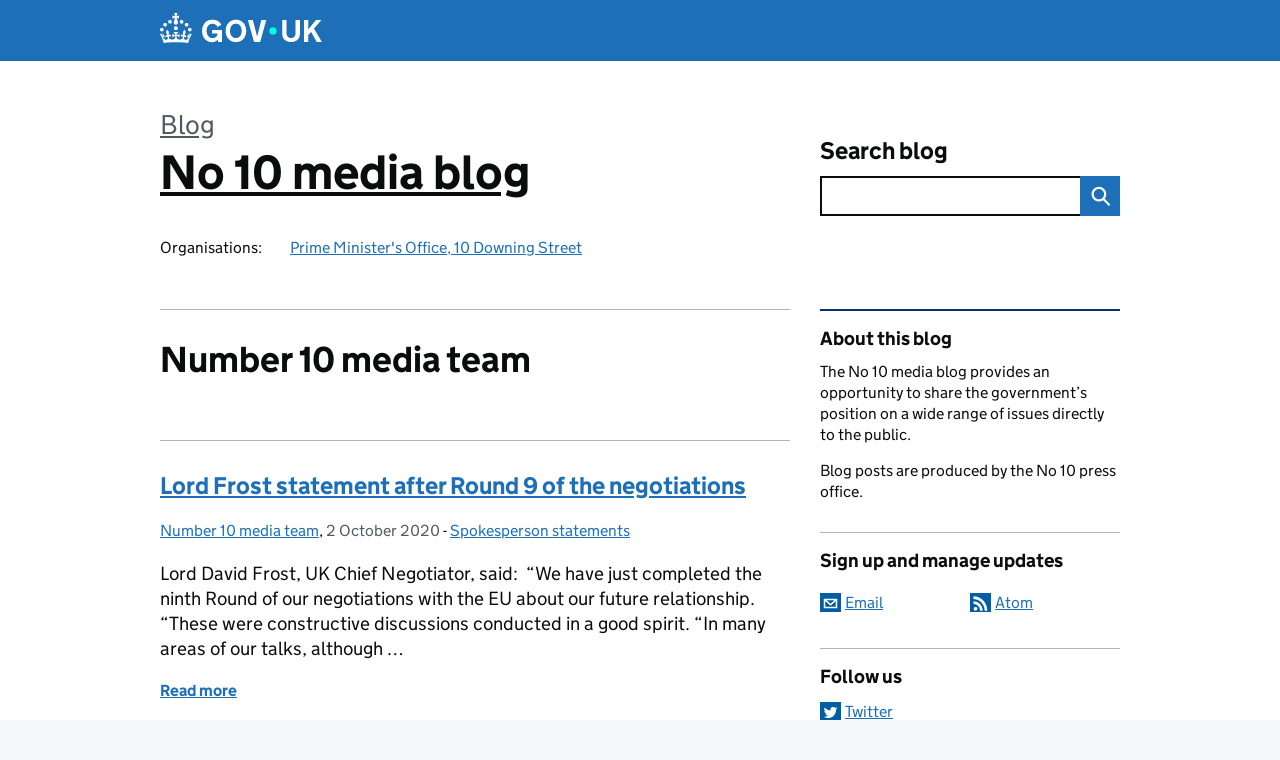

--- FILE ---
content_type: text/html; charset=UTF-8
request_url: https://no10media.blog.gov.uk/author/number-10-media-team/
body_size: 11428
content:
<!DOCTYPE html>
<html lang="en" class="govuk-template--rebranded">
	<head>
		<meta charset="utf-8">

		<meta name="viewport" content="width=device-width, initial-scale=1, viewport-fit=cover">
		<meta name="theme-color" content="#0b0c0c">

		<link rel="icon" sizes="48x48" href="https://no10media.blog.gov.uk/wp-content/themes/gds-blogs/build/node_modules/govuk-frontend/dist/govuk/assets/rebrand/images/favicon.ico">
		<link rel="icon" sizes="any" href="https://no10media.blog.gov.uk/wp-content/themes/gds-blogs/build/node_modules/govuk-frontend/dist/govuk/assets/rebrand/images/favicon.svg" type="image/svg+xml">
		<link rel="mask-icon" href="https://no10media.blog.gov.uk/wp-content/themes/gds-blogs/build/node_modules/govuk-frontend/dist/govuk/assets/rebrand/images/govuk-icon-mask.svg" color="#0b0c0c">
		<link rel="apple-touch-icon" href="https://no10media.blog.gov.uk/wp-content/themes/gds-blogs/build/node_modules/govuk-frontend/dist/govuk/assets/rebrand/images/govuk-icon-180.png">
		<link rel="manifest" href="https://no10media.blog.gov.uk/wp-content/themes/gds-blogs/build/node_modules/govuk-frontend/dist/govuk/assets/rebrand/manifest.json">

		<title>Number 10 media team &#8211; No 10 media blog</title>
<meta name='robots' content='max-image-preview:large' />
	<style>img:is([sizes="auto" i], [sizes^="auto," i]) { contain-intrinsic-size: 3000px 1500px }</style>
	<link rel='dns-prefetch' href='//cc.cdn.civiccomputing.com' />
<link rel='dns-prefetch' href='//no10media.blog.gov.uk' />
<link rel="alternate" type="application/atom+xml" title="No 10 media blog &raquo; Feed" href="https://no10media.blog.gov.uk/feed/" />
<link rel="alternate" type="application/atom+xml" title="No 10 media blog &raquo; Posts by Number 10 media team Feed" href="https://no10media.blog.gov.uk/author/number-10-media-team/feed/" />
<link rel='stylesheet' id='wp-block-library-css' href='https://no10media.blog.gov.uk/wp-includes/css/dist/block-library/style.min.css?ver=6.8.3' media='all' />
<style id='co-authors-plus-coauthors-style-inline-css'>
.wp-block-co-authors-plus-coauthors.is-layout-flow [class*=wp-block-co-authors-plus]{display:inline}

</style>
<style id='co-authors-plus-avatar-style-inline-css'>
.wp-block-co-authors-plus-avatar :where(img){height:auto;max-width:100%;vertical-align:bottom}.wp-block-co-authors-plus-coauthors.is-layout-flow .wp-block-co-authors-plus-avatar :where(img){vertical-align:middle}.wp-block-co-authors-plus-avatar:is(.alignleft,.alignright){display:table}.wp-block-co-authors-plus-avatar.aligncenter{display:table;margin-inline:auto}

</style>
<style id='co-authors-plus-image-style-inline-css'>
.wp-block-co-authors-plus-image{margin-bottom:0}.wp-block-co-authors-plus-image :where(img){height:auto;max-width:100%;vertical-align:bottom}.wp-block-co-authors-plus-coauthors.is-layout-flow .wp-block-co-authors-plus-image :where(img){vertical-align:middle}.wp-block-co-authors-plus-image:is(.alignfull,.alignwide) :where(img){width:100%}.wp-block-co-authors-plus-image:is(.alignleft,.alignright){display:table}.wp-block-co-authors-plus-image.aligncenter{display:table;margin-inline:auto}

</style>
<style id='global-styles-inline-css'>
:root{--wp--preset--aspect-ratio--square: 1;--wp--preset--aspect-ratio--4-3: 4/3;--wp--preset--aspect-ratio--3-4: 3/4;--wp--preset--aspect-ratio--3-2: 3/2;--wp--preset--aspect-ratio--2-3: 2/3;--wp--preset--aspect-ratio--16-9: 16/9;--wp--preset--aspect-ratio--9-16: 9/16;--wp--preset--color--black: var(--wp--custom--govuk-color--black);--wp--preset--color--cyan-bluish-gray: #abb8c3;--wp--preset--color--white: var(--wp--custom--govuk-color--white);--wp--preset--color--pale-pink: #f78da7;--wp--preset--color--vivid-red: #cf2e2e;--wp--preset--color--luminous-vivid-orange: #ff6900;--wp--preset--color--luminous-vivid-amber: #fcb900;--wp--preset--color--light-green-cyan: #7bdcb5;--wp--preset--color--vivid-green-cyan: #00d084;--wp--preset--color--pale-cyan-blue: #8ed1fc;--wp--preset--color--vivid-cyan-blue: #0693e3;--wp--preset--color--vivid-purple: #9b51e0;--wp--preset--color--dark-grey: var(--wp--custom--govuk-color--dark-grey);--wp--preset--color--mid-grey: var(--wp--custom--govuk-color--mid-grey);--wp--preset--color--light-grey: var(--wp--custom--govuk-color--light-grey);--wp--preset--color--blue: var(--wp--custom--govuk-color--blue);--wp--preset--color--green: var(--wp--custom--govuk-color--green);--wp--preset--color--turquoise: var(--wp--custom--govuk-color--turquoise);--wp--preset--gradient--vivid-cyan-blue-to-vivid-purple: linear-gradient(135deg,rgba(6,147,227,1) 0%,rgb(155,81,224) 100%);--wp--preset--gradient--light-green-cyan-to-vivid-green-cyan: linear-gradient(135deg,rgb(122,220,180) 0%,rgb(0,208,130) 100%);--wp--preset--gradient--luminous-vivid-amber-to-luminous-vivid-orange: linear-gradient(135deg,rgba(252,185,0,1) 0%,rgba(255,105,0,1) 100%);--wp--preset--gradient--luminous-vivid-orange-to-vivid-red: linear-gradient(135deg,rgba(255,105,0,1) 0%,rgb(207,46,46) 100%);--wp--preset--gradient--very-light-gray-to-cyan-bluish-gray: linear-gradient(135deg,rgb(238,238,238) 0%,rgb(169,184,195) 100%);--wp--preset--gradient--cool-to-warm-spectrum: linear-gradient(135deg,rgb(74,234,220) 0%,rgb(151,120,209) 20%,rgb(207,42,186) 40%,rgb(238,44,130) 60%,rgb(251,105,98) 80%,rgb(254,248,76) 100%);--wp--preset--gradient--blush-light-purple: linear-gradient(135deg,rgb(255,206,236) 0%,rgb(152,150,240) 100%);--wp--preset--gradient--blush-bordeaux: linear-gradient(135deg,rgb(254,205,165) 0%,rgb(254,45,45) 50%,rgb(107,0,62) 100%);--wp--preset--gradient--luminous-dusk: linear-gradient(135deg,rgb(255,203,112) 0%,rgb(199,81,192) 50%,rgb(65,88,208) 100%);--wp--preset--gradient--pale-ocean: linear-gradient(135deg,rgb(255,245,203) 0%,rgb(182,227,212) 50%,rgb(51,167,181) 100%);--wp--preset--gradient--electric-grass: linear-gradient(135deg,rgb(202,248,128) 0%,rgb(113,206,126) 100%);--wp--preset--gradient--midnight: linear-gradient(135deg,rgb(2,3,129) 0%,rgb(40,116,252) 100%);--wp--preset--font-size--small: 13px;--wp--preset--font-size--medium: 20px;--wp--preset--font-size--large: 36px;--wp--preset--font-size--x-large: 42px;--wp--preset--spacing--20: 0.44rem;--wp--preset--spacing--30: 0.67rem;--wp--preset--spacing--40: 1rem;--wp--preset--spacing--50: 1.5rem;--wp--preset--spacing--60: 2.25rem;--wp--preset--spacing--70: 3.38rem;--wp--preset--spacing--80: 5.06rem;--wp--preset--spacing--1: 0.3125rem;--wp--preset--spacing--2: 0.625rem;--wp--preset--spacing--3: 0.9375rem;--wp--preset--spacing--4: clamp(0.9375rem, (100vw - 40rem) * 1000, 1.25rem);--wp--preset--spacing--5: clamp(0.9375rem, (100vw - 40rem) * 1000, 1.5625rem);--wp--preset--spacing--6: clamp(1.25rem, (100vw - 40rem) * 1000, 1.875rem);--wp--preset--spacing--7: clamp(1.5625rem, (100vw - 40rem) * 1000, 2.5rem);--wp--preset--spacing--8: clamp(1.875rem, (100vw - 40rem) * 1000, 3.125rem);--wp--preset--spacing--9: clamp(2.5rem, (100vw - 40rem) * 1000, 3.75rem);--wp--preset--shadow--natural: 6px 6px 9px rgba(0, 0, 0, 0.2);--wp--preset--shadow--deep: 12px 12px 50px rgba(0, 0, 0, 0.4);--wp--preset--shadow--sharp: 6px 6px 0px rgba(0, 0, 0, 0.2);--wp--preset--shadow--outlined: 6px 6px 0px -3px rgba(255, 255, 255, 1), 6px 6px rgba(0, 0, 0, 1);--wp--preset--shadow--crisp: 6px 6px 0px rgba(0, 0, 0, 1);--wp--custom--govuk-color--black: #0b0c0c;--wp--custom--govuk-color--dark-grey: #505a5f;--wp--custom--govuk-color--mid-grey: #b1b4b6;--wp--custom--govuk-color--light-grey: #f3f2f1;--wp--custom--govuk-color--white: #ffffff;--wp--custom--govuk-color--blue: #1d70b8;--wp--custom--govuk-color--green: #00703c;--wp--custom--govuk-color--turquoise: #28a197;}:root { --wp--style--global--content-size: 630px;--wp--style--global--wide-size: 960px; }:where(body) { margin: 0; }.wp-site-blocks > .alignleft { float: left; margin-right: 2em; }.wp-site-blocks > .alignright { float: right; margin-left: 2em; }.wp-site-blocks > .aligncenter { justify-content: center; margin-left: auto; margin-right: auto; }:where(.is-layout-flex){gap: 0.5em;}:where(.is-layout-grid){gap: 0.5em;}.is-layout-flow > .alignleft{float: left;margin-inline-start: 0;margin-inline-end: 2em;}.is-layout-flow > .alignright{float: right;margin-inline-start: 2em;margin-inline-end: 0;}.is-layout-flow > .aligncenter{margin-left: auto !important;margin-right: auto !important;}.is-layout-constrained > .alignleft{float: left;margin-inline-start: 0;margin-inline-end: 2em;}.is-layout-constrained > .alignright{float: right;margin-inline-start: 2em;margin-inline-end: 0;}.is-layout-constrained > .aligncenter{margin-left: auto !important;margin-right: auto !important;}.is-layout-constrained > :where(:not(.alignleft):not(.alignright):not(.alignfull)){max-width: var(--wp--style--global--content-size);margin-left: auto !important;margin-right: auto !important;}.is-layout-constrained > .alignwide{max-width: var(--wp--style--global--wide-size);}body .is-layout-flex{display: flex;}.is-layout-flex{flex-wrap: wrap;align-items: center;}.is-layout-flex > :is(*, div){margin: 0;}body .is-layout-grid{display: grid;}.is-layout-grid > :is(*, div){margin: 0;}body{padding-top: 0px;padding-right: 0px;padding-bottom: 0px;padding-left: 0px;}a:where(:not(.wp-element-button)){text-decoration: underline;}:root :where(.wp-element-button, .wp-block-button__link){background-color: #32373c;border-width: 0;color: #fff;font-family: inherit;font-size: inherit;line-height: inherit;padding: calc(0.667em + 2px) calc(1.333em + 2px);text-decoration: none;}.has-black-color{color: var(--wp--preset--color--black) !important;}.has-cyan-bluish-gray-color{color: var(--wp--preset--color--cyan-bluish-gray) !important;}.has-white-color{color: var(--wp--preset--color--white) !important;}.has-pale-pink-color{color: var(--wp--preset--color--pale-pink) !important;}.has-vivid-red-color{color: var(--wp--preset--color--vivid-red) !important;}.has-luminous-vivid-orange-color{color: var(--wp--preset--color--luminous-vivid-orange) !important;}.has-luminous-vivid-amber-color{color: var(--wp--preset--color--luminous-vivid-amber) !important;}.has-light-green-cyan-color{color: var(--wp--preset--color--light-green-cyan) !important;}.has-vivid-green-cyan-color{color: var(--wp--preset--color--vivid-green-cyan) !important;}.has-pale-cyan-blue-color{color: var(--wp--preset--color--pale-cyan-blue) !important;}.has-vivid-cyan-blue-color{color: var(--wp--preset--color--vivid-cyan-blue) !important;}.has-vivid-purple-color{color: var(--wp--preset--color--vivid-purple) !important;}.has-dark-grey-color{color: var(--wp--preset--color--dark-grey) !important;}.has-mid-grey-color{color: var(--wp--preset--color--mid-grey) !important;}.has-light-grey-color{color: var(--wp--preset--color--light-grey) !important;}.has-blue-color{color: var(--wp--preset--color--blue) !important;}.has-green-color{color: var(--wp--preset--color--green) !important;}.has-turquoise-color{color: var(--wp--preset--color--turquoise) !important;}.has-black-background-color{background-color: var(--wp--preset--color--black) !important;}.has-cyan-bluish-gray-background-color{background-color: var(--wp--preset--color--cyan-bluish-gray) !important;}.has-white-background-color{background-color: var(--wp--preset--color--white) !important;}.has-pale-pink-background-color{background-color: var(--wp--preset--color--pale-pink) !important;}.has-vivid-red-background-color{background-color: var(--wp--preset--color--vivid-red) !important;}.has-luminous-vivid-orange-background-color{background-color: var(--wp--preset--color--luminous-vivid-orange) !important;}.has-luminous-vivid-amber-background-color{background-color: var(--wp--preset--color--luminous-vivid-amber) !important;}.has-light-green-cyan-background-color{background-color: var(--wp--preset--color--light-green-cyan) !important;}.has-vivid-green-cyan-background-color{background-color: var(--wp--preset--color--vivid-green-cyan) !important;}.has-pale-cyan-blue-background-color{background-color: var(--wp--preset--color--pale-cyan-blue) !important;}.has-vivid-cyan-blue-background-color{background-color: var(--wp--preset--color--vivid-cyan-blue) !important;}.has-vivid-purple-background-color{background-color: var(--wp--preset--color--vivid-purple) !important;}.has-dark-grey-background-color{background-color: var(--wp--preset--color--dark-grey) !important;}.has-mid-grey-background-color{background-color: var(--wp--preset--color--mid-grey) !important;}.has-light-grey-background-color{background-color: var(--wp--preset--color--light-grey) !important;}.has-blue-background-color{background-color: var(--wp--preset--color--blue) !important;}.has-green-background-color{background-color: var(--wp--preset--color--green) !important;}.has-turquoise-background-color{background-color: var(--wp--preset--color--turquoise) !important;}.has-black-border-color{border-color: var(--wp--preset--color--black) !important;}.has-cyan-bluish-gray-border-color{border-color: var(--wp--preset--color--cyan-bluish-gray) !important;}.has-white-border-color{border-color: var(--wp--preset--color--white) !important;}.has-pale-pink-border-color{border-color: var(--wp--preset--color--pale-pink) !important;}.has-vivid-red-border-color{border-color: var(--wp--preset--color--vivid-red) !important;}.has-luminous-vivid-orange-border-color{border-color: var(--wp--preset--color--luminous-vivid-orange) !important;}.has-luminous-vivid-amber-border-color{border-color: var(--wp--preset--color--luminous-vivid-amber) !important;}.has-light-green-cyan-border-color{border-color: var(--wp--preset--color--light-green-cyan) !important;}.has-vivid-green-cyan-border-color{border-color: var(--wp--preset--color--vivid-green-cyan) !important;}.has-pale-cyan-blue-border-color{border-color: var(--wp--preset--color--pale-cyan-blue) !important;}.has-vivid-cyan-blue-border-color{border-color: var(--wp--preset--color--vivid-cyan-blue) !important;}.has-vivid-purple-border-color{border-color: var(--wp--preset--color--vivid-purple) !important;}.has-dark-grey-border-color{border-color: var(--wp--preset--color--dark-grey) !important;}.has-mid-grey-border-color{border-color: var(--wp--preset--color--mid-grey) !important;}.has-light-grey-border-color{border-color: var(--wp--preset--color--light-grey) !important;}.has-blue-border-color{border-color: var(--wp--preset--color--blue) !important;}.has-green-border-color{border-color: var(--wp--preset--color--green) !important;}.has-turquoise-border-color{border-color: var(--wp--preset--color--turquoise) !important;}.has-vivid-cyan-blue-to-vivid-purple-gradient-background{background: var(--wp--preset--gradient--vivid-cyan-blue-to-vivid-purple) !important;}.has-light-green-cyan-to-vivid-green-cyan-gradient-background{background: var(--wp--preset--gradient--light-green-cyan-to-vivid-green-cyan) !important;}.has-luminous-vivid-amber-to-luminous-vivid-orange-gradient-background{background: var(--wp--preset--gradient--luminous-vivid-amber-to-luminous-vivid-orange) !important;}.has-luminous-vivid-orange-to-vivid-red-gradient-background{background: var(--wp--preset--gradient--luminous-vivid-orange-to-vivid-red) !important;}.has-very-light-gray-to-cyan-bluish-gray-gradient-background{background: var(--wp--preset--gradient--very-light-gray-to-cyan-bluish-gray) !important;}.has-cool-to-warm-spectrum-gradient-background{background: var(--wp--preset--gradient--cool-to-warm-spectrum) !important;}.has-blush-light-purple-gradient-background{background: var(--wp--preset--gradient--blush-light-purple) !important;}.has-blush-bordeaux-gradient-background{background: var(--wp--preset--gradient--blush-bordeaux) !important;}.has-luminous-dusk-gradient-background{background: var(--wp--preset--gradient--luminous-dusk) !important;}.has-pale-ocean-gradient-background{background: var(--wp--preset--gradient--pale-ocean) !important;}.has-electric-grass-gradient-background{background: var(--wp--preset--gradient--electric-grass) !important;}.has-midnight-gradient-background{background: var(--wp--preset--gradient--midnight) !important;}.has-small-font-size{font-size: var(--wp--preset--font-size--small) !important;}.has-medium-font-size{font-size: var(--wp--preset--font-size--medium) !important;}.has-large-font-size{font-size: var(--wp--preset--font-size--large) !important;}.has-x-large-font-size{font-size: var(--wp--preset--font-size--x-large) !important;}
:where(.wp-block-post-template.is-layout-flex){gap: 1.25em;}:where(.wp-block-post-template.is-layout-grid){gap: 1.25em;}
:where(.wp-block-columns.is-layout-flex){gap: 2em;}:where(.wp-block-columns.is-layout-grid){gap: 2em;}
:root :where(.wp-block-pullquote){font-size: 1.5em;line-height: 1.6;}
</style>
<link rel='stylesheet' id='dxw-digest-css' href='https://no10media.blog.gov.uk/wp-content/plugins/dxw-digest/app/../assets/css/dxw-digest.css?ver=6.8.3' media='all' />
<link rel='stylesheet' id='main-css' href='https://no10media.blog.gov.uk/wp-content/themes/gds-blogs/build/main-592accf48c36d4c61c393fa8a73185ddcf8c65ca.min.css?ver=6.8.3' media='all' />
<link rel='stylesheet' id='aurora-heatmap-css' href='https://no10media.blog.gov.uk/wp-content/plugins/aurora-heatmap/style.css?ver=1.7.1' media='all' />
<script src="https://no10media.blog.gov.uk/wp-includes/js/jquery/jquery.min.js?ver=3.7.1" id="jquery-core-js"></script>
<script src="https://no10media.blog.gov.uk/wp-includes/js/jquery/jquery-migrate.min.js?ver=3.4.1" id="jquery-migrate-js"></script>
<script src="https://no10media.blog.gov.uk/wp-content/themes/gds-blogs/build/main-1a574665cb89c6954a0fc51bba2076ee798236b6.min.js?ver=6.8.3" id="main-js"></script>
<script src="https://cc.cdn.civiccomputing.com/9/cookieControl-9.x.min.js?ver=6.8.3" id="cookieControl-js"></script>
<script id="cookieControlConfig-js-extra">
var cookieControlSettings = {"apiKey":"c8b1d37ba682b6d122f1360da011322b3b755539","product":"PRO","domain":"no10media.blog.gov.uk"};
</script>
<script src="https://no10media.blog.gov.uk/wp-content/plugins/gds-cookies-and-analytics/assets/cookieControlConfig.js?ver=6.8.3" id="cookieControlConfig-js"></script>
<script src="https://no10media.blog.gov.uk/wp-content/plugins/dxw-digest/app/../assets/js/dxw-digest.js?ver=6.8.3" id="dxw-digest-js"></script>
<script src="https://no10media.blog.gov.uk/wp-content/themes/gds-blogs/build/govuk-frontend-load.js?ver=6.8.3" id="govuk-frontend-js" type="module"></script>
<script id="aurora-heatmap-js-extra">
var aurora_heatmap = {"_mode":"reporter","ajax_url":"https:\/\/no10media.blog.gov.uk\/wp-admin\/admin-ajax.php","action":"aurora_heatmap","reports":"click_pc,click_mobile","debug":"0","ajax_delay_time":"3000","ajax_interval":"10","ajax_bulk":null};
</script>
<script src="https://no10media.blog.gov.uk/wp-content/plugins/aurora-heatmap/js/aurora-heatmap.min.js?ver=1.7.1" id="aurora-heatmap-js"></script>
	<meta name="description" content="The No 10 media blog">

<style>.recentcomments a{display:inline !important;padding:0 !important;margin:0 !important;}</style>	</head>
	<body class="archive author author-number-10-media-team author-24 wp-theme-gds-blogs govuk-template__body">
		<script>
document.body.className += ' js-enabled' + ('noModule' in HTMLScriptElement.prototype ? ' govuk-frontend-supported' : '');
</script>

		<a href="#content" class="govuk-skip-link" data-module="govuk-skip-link">Skip to main content</a>
		<header class="govuk-header" data-module="govuk-header">
			<div class="govuk-header__container govuk-width-container">
				<div class="govuk-header__logo">
					<a href="https://www.gov.uk/" title="Go to the GOV.UK homepage" id="logo" class="govuk-header__link govuk-header__link--homepage">  
						<svg
							focusable="false"
							role="img"
							xmlns="http://www.w3.org/2000/svg"
							viewBox="0 0 324 60"
							height="30"
							width="162"
							fill="currentcolor"
							class="govuk-header__logotype"
							aria-label="GOV.UK">
							<title>GOV.UK</title>
							<g>
								<circle cx="20" cy="17.6" r="3.7"></circle>
								<circle cx="10.2" cy="23.5" r="3.7"></circle>
								<circle cx="3.7" cy="33.2" r="3.7"></circle>
								<circle cx="31.7" cy="30.6" r="3.7"></circle>
								<circle cx="43.3" cy="17.6" r="3.7"></circle>
								<circle cx="53.2" cy="23.5" r="3.7"></circle>
								<circle cx="59.7" cy="33.2" r="3.7"></circle>
								<circle cx="31.7" cy="30.6" r="3.7"></circle>
								<path d="M33.1,9.8c.2-.1.3-.3.5-.5l4.6,2.4v-6.8l-4.6,1.5c-.1-.2-.3-.3-.5-.5l1.9-5.9h-6.7l1.9,5.9c-.2.1-.3.3-.5.5l-4.6-1.5v6.8l4.6-2.4c.1.2.3.3.5.5l-2.6,8c-.9,2.8,1.2,5.7,4.1,5.7h0c3,0,5.1-2.9,4.1-5.7l-2.6-8ZM37,37.9s-3.4,3.8-4.1,6.1c2.2,0,4.2-.5,6.4-2.8l-.7,8.5c-2-2.8-4.4-4.1-5.7-3.8.1,3.1.5,6.7,5.8,7.2,3.7.3,6.7-1.5,7-3.8.4-2.6-2-4.3-3.7-1.6-1.4-4.5,2.4-6.1,4.9-3.2-1.9-4.5-1.8-7.7,2.4-10.9,3,4,2.6,7.3-1.2,11.1,2.4-1.3,6.2,0,4,4.6-1.2-2.8-3.7-2.2-4.2.2-.3,1.7.7,3.7,3,4.2,1.9.3,4.7-.9,7-5.9-1.3,0-2.4.7-3.9,1.7l2.4-8c.6,2.3,1.4,3.7,2.2,4.5.6-1.6.5-2.8,0-5.3l5,1.8c-2.6,3.6-5.2,8.7-7.3,17.5-7.4-1.1-15.7-1.7-24.5-1.7h0c-8.8,0-17.1.6-24.5,1.7-2.1-8.9-4.7-13.9-7.3-17.5l5-1.8c-.5,2.5-.6,3.7,0,5.3.8-.8,1.6-2.3,2.2-4.5l2.4,8c-1.5-1-2.6-1.7-3.9-1.7,2.3,5,5.2,6.2,7,5.9,2.3-.4,3.3-2.4,3-4.2-.5-2.4-3-3.1-4.2-.2-2.2-4.6,1.6-6,4-4.6-3.7-3.7-4.2-7.1-1.2-11.1,4.2,3.2,4.3,6.4,2.4,10.9,2.5-2.8,6.3-1.3,4.9,3.2-1.8-2.7-4.1-1-3.7,1.6.3,2.3,3.3,4.1,7,3.8,5.4-.5,5.7-4.2,5.8-7.2-1.3-.2-3.7,1-5.7,3.8l-.7-8.5c2.2,2.3,4.2,2.7,6.4,2.8-.7-2.3-4.1-6.1-4.1-6.1h10.6,0Z"></path>
							</g>
							<circle class="govuk-logo-dot" cx="226" cy="36" r="7.3"></circle>
							<path d="M93.94 41.25c.4 1.81 1.2 3.21 2.21 4.62 1 1.4 2.21 2.41 3.61 3.21s3.21 1.2 5.22 1.2 3.61-.4 4.82-1c1.4-.6 2.41-1.4 3.21-2.41.8-1 1.4-2.01 1.61-3.01s.4-2.01.4-3.01v.14h-10.86v-7.02h20.07v24.08h-8.03v-5.56c-.6.8-1.38 1.61-2.19 2.41-.8.8-1.81 1.2-2.81 1.81-1 .4-2.21.8-3.41 1.2s-2.41.4-3.81.4a18.56 18.56 0 0 1-14.65-6.63c-1.6-2.01-3.01-4.41-3.81-7.02s-1.4-5.62-1.4-8.83.4-6.02 1.4-8.83a20.45 20.45 0 0 1 19.46-13.65c3.21 0 4.01.2 5.82.8 1.81.4 3.61 1.2 5.02 2.01 1.61.8 2.81 2.01 4.01 3.21s2.21 2.61 2.81 4.21l-7.63 4.41c-.4-1-1-1.81-1.61-2.61-.6-.8-1.4-1.4-2.21-2.01-.8-.6-1.81-1-2.81-1.4-1-.4-2.21-.4-3.61-.4-2.01 0-3.81.4-5.22 1.2-1.4.8-2.61 1.81-3.61 3.21s-1.61 2.81-2.21 4.62c-.4 1.81-.6 3.71-.6 5.42s.8 5.22.8 5.22Zm57.8-27.9c3.21 0 6.22.6 8.63 1.81 2.41 1.2 4.82 2.81 6.62 4.82S170.2 24.39 171 27s1.4 5.62 1.4 8.83-.4 6.02-1.4 8.83-2.41 5.02-4.01 7.02-4.01 3.61-6.62 4.82-5.42 1.81-8.63 1.81-6.22-.6-8.63-1.81-4.82-2.81-6.42-4.82-3.21-4.41-4.01-7.02-1.4-5.62-1.4-8.83.4-6.02 1.4-8.83 2.41-5.02 4.01-7.02 4.01-3.61 6.42-4.82 5.42-1.81 8.63-1.81Zm0 36.73c1.81 0 3.61-.4 5.02-1s2.61-1.81 3.61-3.01 1.81-2.81 2.21-4.41c.4-1.81.8-3.61.8-5.62 0-2.21-.2-4.21-.8-6.02s-1.2-3.21-2.21-4.62c-1-1.2-2.21-2.21-3.61-3.01s-3.21-1-5.02-1-3.61.4-5.02 1c-1.4.8-2.61 1.81-3.61 3.01s-1.81 2.81-2.21 4.62c-.4 1.81-.8 3.61-.8 5.62 0 2.41.2 4.21.8 6.02.4 1.81 1.2 3.21 2.21 4.41s2.21 2.21 3.61 3.01c1.4.8 3.21 1 5.02 1Zm36.32 7.96-12.24-44.15h9.83l8.43 32.77h.4l8.23-32.77h9.83L200.3 58.04h-12.24Zm74.14-7.96c2.18 0 3.51-.6 3.51-.6 1.2-.6 2.01-1 2.81-1.81s1.4-1.81 1.81-2.81a13 13 0 0 0 .8-4.01V13.9h8.63v28.15c0 2.41-.4 4.62-1.4 6.62-.8 2.01-2.21 3.61-3.61 5.02s-3.41 2.41-5.62 3.21-4.62 1.2-7.02 1.2-5.02-.4-7.02-1.2c-2.21-.8-4.01-1.81-5.62-3.21s-2.81-3.01-3.61-5.02-1.4-4.21-1.4-6.62V13.9h8.63v26.95c0 1.61.2 3.01.8 4.01.4 1.2 1.2 2.21 2.01 2.81.8.8 1.81 1.4 2.81 1.81 0 0 1.34.6 3.51.6Zm34.22-36.18v18.92l15.65-18.92h10.82l-15.03 17.32 16.03 26.83h-10.21l-11.44-20.21-5.62 6.22v13.99h-8.83V13.9"></path>
						</svg>
					</a>
				</div>
			</div>
		</header>

				<div class="govuk-width-container">
    <header class="header" aria-label="blog name">
    <div class="govuk-grid-row">

        
        <div class="govuk-grid-column-two-thirds">
            <div class="blog-title govuk-heading-xl">
                <span class="blog"><a href="https://www.blog.gov.uk/">Blog</a></span>
                <a href="https://no10media.blog.gov.uk">No 10 media blog</a>
			</div>

                            <div class="bottom blog-meta">
                                                    <dl>
                                <dt>Organisations:</dt>
                                <dd><a href="https://www.gov.uk/government/organisations/prime-ministers-office-10-downing-street">Prime Minister&#039;s Office, 10 Downing Street</a></dd>
                            </dl>
                                                                </div>
                    </div>

        <div class="govuk-grid-column-one-third">
                                    <div class="bottom search-container">
                <form role="search" method="get" id="searchform" class="form-search" action="https://no10media.blog.gov.uk/">
    <label class="govuk-label govuk-label--m" for="s">Search blog</label>
    <div class="search-input-wrapper">
        <input enterkeyhint="search" title="Search" type="search" value="" name="s" id="s" class="search-query">
        <input type="submit" id="searchsubmit" value="Search" class="btn">
    </div>
</form>
            </div>
        </div>

    </div>

    
</header>
      <main id="content" class="govuk-grid-row">
    <div class="govuk-grid-column-two-thirds main-content">
		<div class="author-container">
    <div class="govuk-grid-row author-details">
        <div class="govuk-grid-column-one-quarter avatar">
                    </div>
        <div class="govuk-grid-column-three-quarters">
            <h1 class="govuk-heading-l">Number 10 media team</h1>
                    </div>
    </div>
            <article class="post-83 post type-post status-publish format-standard hentry category-spokesperson-statements">
  <header>
    <h2 class="govuk-heading-m"><a href="https://no10media.blog.gov.uk/2020/10/02/lord-frost-statement-after-round-9-of-the-negotiations/">Lord Frost statement after Round 9 of the negotiations</a></h2>
    <div class="govuk-body-s">
  	<span class="govuk-visually-hidden">Posted by: </span>
	<a href="https://no10media.blog.gov.uk/author/number-10-media-team/" title="Posts by Number 10 media team" class="author url fn" rel="author">Number 10 media team</a>, <span class="govuk-visually-hidden">Posted on: </span><time class="updated" datetime="2020-10-02T16:08:43+01:00">2 October 2020</time>
  -
  <span class="govuk-visually-hidden">Categories: </span>
  <a href="https://no10media.blog.gov.uk/category/spokesperson-statements/" rel="category tag">Spokesperson statements</a></div>
      </header>
  <div class="entry-summary">
    <p>Lord David Frost, UK Chief Negotiator, said:  “We have just completed the ninth Round of our negotiations with the EU about our future relationship. “These were constructive discussions conducted in a good spirit. “In many areas of our talks, although …</p>
  </div>
  <footer class="govuk-body-s">
  <a class="govuk-link" href="https://no10media.blog.gov.uk/2020/10/02/lord-frost-statement-after-round-9-of-the-negotiations/"><strong>Read more</strong> <span class="govuk-visually-hidden">of Lord Frost statement after Round 9 of the negotiations</span></a>
  </footer>
</article>
            <article class="post-81 post type-post status-publish format-standard hentry category-uncategorized">
  <header>
    <h2 class="govuk-heading-m"><a href="https://no10media.blog.gov.uk/2020/09/10/lord-frost-statement-after-round-8-of-the-negotiations/">Lord Frost statement after Round 8 of the negotiations</a></h2>
    <div class="govuk-body-s">
  	<span class="govuk-visually-hidden">Posted by: </span>
	<a href="https://no10media.blog.gov.uk/author/number-10-media-team/" title="Posts by Number 10 media team" class="author url fn" rel="author">Number 10 media team</a>, <span class="govuk-visually-hidden">Posted on: </span><time class="updated" datetime="2020-09-10T19:32:13+01:00">10 September 2020</time>
  -
  <span class="govuk-visually-hidden">Categories: </span>
  <a href="https://no10media.blog.gov.uk/category/uncategorized/" rel="category tag">Uncategorized</a></div>
      </header>
  <div class="entry-summary">
    <p>Lord Frost, Chief Negotiator, said: “We have just completed our eighth round of negotiations with the EU. We covered all issues in some detail, including the most difficult ones.   “These were useful exchanges. However, a number of challenging areas remain …</p>
  </div>
  <footer class="govuk-body-s">
  <a class="govuk-link" href="https://no10media.blog.gov.uk/2020/09/10/lord-frost-statement-after-round-8-of-the-negotiations/"><strong>Read more</strong> <span class="govuk-visually-hidden">of Lord Frost statement after Round 8 of the negotiations</span></a>
  </footer>
</article>
            <article class="post-78 post type-post status-publish format-standard hentry category-spokesperson-statements">
  <header>
    <h2 class="govuk-heading-m"><a href="https://no10media.blog.gov.uk/2020/08/21/david-frosts-statement-following-the-conclusion-of-round-7-negotiations-with-the-eu/">David Frost's statement following the conclusion of round 7 negotiations with the EU</a></h2>
    <div class="govuk-body-s">
  	<span class="govuk-visually-hidden">Posted by: </span>
	<a href="https://no10media.blog.gov.uk/author/number-10-media-team/" title="Posts by Number 10 media team" class="author url fn" rel="author">Number 10 media team</a>, <span class="govuk-visually-hidden">Posted on: </span><time class="updated" datetime="2020-08-21T10:27:20+01:00">21 August 2020</time>
  -
  <span class="govuk-visually-hidden">Categories: </span>
  <a href="https://no10media.blog.gov.uk/category/spokesperson-statements/" rel="category tag">Spokesperson statements</a></div>
      </header>
  <div class="entry-summary">
    <p>David Frost, UK Chief Negotiator, said: “We have just concluded the seventh round of negotiations with the EU.  As I said last week, agreement is still possible, and it is still our goal, but it is clear that it will …</p>
  </div>
  <footer class="govuk-body-s">
  <a class="govuk-link" href="https://no10media.blog.gov.uk/2020/08/21/david-frosts-statement-following-the-conclusion-of-round-7-negotiations-with-the-eu/"><strong>Read more</strong> <span class="govuk-visually-hidden">of David Frost's statement following the conclusion of round 7 negotiations with the EU</span></a>
  </footer>
</article>
            <article class="post-76 post type-post status-publish format-standard hentry category-spokesperson-statements">
  <header>
    <h2 class="govuk-heading-m"><a href="https://no10media.blog.gov.uk/2020/07/23/david-frosts-statement-following-the-conclusion-of-round-5-negotiations-with-the-eu/">David Frost's statement following the conclusion of round 5 negotiations with the EU</a></h2>
    <div class="govuk-body-s">
  	<span class="govuk-visually-hidden">Posted by: </span>
	<a href="https://no10media.blog.gov.uk/author/number-10-media-team/" title="Posts by Number 10 media team" class="author url fn" rel="author">Number 10 media team</a>, <span class="govuk-visually-hidden">Posted on: </span><time class="updated" datetime="2020-07-23T12:01:59+01:00">23 July 2020</time>
  -
  <span class="govuk-visually-hidden">Categories: </span>
  <a href="https://no10media.blog.gov.uk/category/spokesperson-statements/" rel="category tag">Spokesperson statements</a></div>
      </header>
  <div class="entry-summary">
    <p>David Frost, Chief Negotiator, said: “We have just concluded our latest round of negotiations with the EU.  These were the first formal trade discussions to have taken place in London during these talks and were part of the intensified process …</p>
  </div>
  <footer class="govuk-body-s">
  <a class="govuk-link" href="https://no10media.blog.gov.uk/2020/07/23/david-frosts-statement-following-the-conclusion-of-round-5-negotiations-with-the-eu/"><strong>Read more</strong> <span class="govuk-visually-hidden">of David Frost's statement following the conclusion of round 5 negotiations with the EU</span></a>
  </footer>
</article>
            <article class="post-73 post type-post status-publish format-standard hentry category-uncategorized">
  <header>
    <h2 class="govuk-heading-m"><a href="https://no10media.blog.gov.uk/2020/07/05/response-to-sunday-times-claims-5-july-2020/">Response to Sunday Times claims: 5 July 2020</a></h2>
    <div class="govuk-body-s">
  	<span class="govuk-visually-hidden">Posted by: </span>
	<a href="https://no10media.blog.gov.uk/author/number-10-media-team/" title="Posts by Number 10 media team" class="author url fn" rel="author">Number 10 media team</a>, <span class="govuk-visually-hidden">Posted on: </span><time class="updated" datetime="2020-07-05T18:30:54+01:00">5 July 2020</time>
  -
  <span class="govuk-visually-hidden">Categories: </span>
  <a href="https://no10media.blog.gov.uk/category/uncategorized/" rel="category tag">Uncategorized</a></div>
      </header>
  <div class="entry-summary">
    <p>Once again, a series of inaccurate claims have been made in the Sunday Times this week. Claim: In an article about the Ministry of Defence, it is claimed [PM’s foreign policy special advisor] John Bew ‘did not even know about’ …</p>
  </div>
  <footer class="govuk-body-s">
  <a class="govuk-link" href="https://no10media.blog.gov.uk/2020/07/05/response-to-sunday-times-claims-5-july-2020/"><strong>Read more</strong> <span class="govuk-visually-hidden">of Response to Sunday Times claims: 5 July 2020</span></a>
  </footer>
</article>
            <article class="post-70 post type-post status-publish format-standard hentry category-spokesperson-statements">
  <header>
    <h2 class="govuk-heading-m"><a href="https://no10media.blog.gov.uk/2020/07/02/david-frosts-statement-following-the-conclusion-of-the-round-of-negotiations-with-the-eu-w-c-29-june/">David Frost's statement following the conclusion of the round of negotiations with the EU, w/c 29 June</a></h2>
    <div class="govuk-body-s">
  	<span class="govuk-visually-hidden">Posted by: </span>
	<a href="https://no10media.blog.gov.uk/author/number-10-media-team/" title="Posts by Number 10 media team" class="author url fn" rel="author">Number 10 media team</a>, <span class="govuk-visually-hidden">Posted on: </span><time class="updated" datetime="2020-07-02T13:15:05+01:00">2 July 2020</time>
  -
  <span class="govuk-visually-hidden">Categories: </span>
  <a href="https://no10media.blog.gov.uk/category/spokesperson-statements/" rel="category tag">Spokesperson statements</a></div>
      </header>
  <div class="entry-summary">
    <p>David Frost, Chief Negotiator, said: We have completed our discussion of the full range of issues in the negotiation in just over three days. Our talks were face to face for the first time since March and this has given extra …</p>
  </div>
  <footer class="govuk-body-s">
  <a class="govuk-link" href="https://no10media.blog.gov.uk/2020/07/02/david-frosts-statement-following-the-conclusion-of-the-round-of-negotiations-with-the-eu-w-c-29-june/"><strong>Read more</strong> <span class="govuk-visually-hidden">of David Frost's statement following the conclusion of the round of negotiations with the EU, w/c 29 June</span></a>
  </footer>
</article>
            <article class="post-66 post type-post status-publish format-standard hentry category-spokesperson-statements">
  <header>
    <h2 class="govuk-heading-m"><a href="https://no10media.blog.gov.uk/2020/06/05/david-frosts-statement-following-the-conclusion-of-round-4-negotiations-with-the-eu/">David Frost's statement following the conclusion of round 4 negotiations with the EU</a></h2>
    <div class="govuk-body-s">
  	<span class="govuk-visually-hidden">Posted by: </span>
	<a href="https://no10media.blog.gov.uk/author/number-10-media-team/" title="Posts by Number 10 media team" class="author url fn" rel="author">Number 10 media team</a>, <span class="govuk-visually-hidden">Posted on: </span><time class="updated" datetime="2020-06-05T13:18:04+01:00">5 June 2020</time>
  -
  <span class="govuk-visually-hidden">Categories: </span>
  <a href="https://no10media.blog.gov.uk/category/spokesperson-statements/" rel="category tag">Spokesperson statements</a></div>
      </header>
  <div class="entry-summary">
    <p>David Frost, Chief Negotiator, said: “We have just completed our fourth full negotiating round with the EU, again by video conference. It was a little shorter than usual and more restricted in scope. We continue to discuss the full range …</p>
  </div>
  <footer class="govuk-body-s">
  <a class="govuk-link" href="https://no10media.blog.gov.uk/2020/06/05/david-frosts-statement-following-the-conclusion-of-round-4-negotiations-with-the-eu/"><strong>Read more</strong> <span class="govuk-visually-hidden">of David Frost's statement following the conclusion of round 4 negotiations with the EU</span></a>
  </footer>
</article>
            <article class="post-64 post type-post status-publish format-standard hentry category-spokesperson-statements">
  <header>
    <h2 class="govuk-heading-m"><a href="https://no10media.blog.gov.uk/2020/05/15/david-frosts-statement-at-the-end-of-round-3-negotiations-with-the-eu/">David Frost's statement at the end of round 3 negotiations with the EU</a></h2>
    <div class="govuk-body-s">
  	<span class="govuk-visually-hidden">Posted by: </span>
	<a href="https://no10media.blog.gov.uk/author/number-10-media-team/" title="Posts by Number 10 media team" class="author url fn" rel="author">Number 10 media team</a>, <span class="govuk-visually-hidden">Posted on: </span><time class="updated" datetime="2020-05-15T13:03:15+01:00">15 May 2020</time>
  -
  <span class="govuk-visually-hidden">Categories: </span>
  <a href="https://no10media.blog.gov.uk/category/spokesperson-statements/" rel="category tag">Spokesperson statements</a></div>
      </header>
  <div class="entry-summary">
    <p>David Frost, UK Chief Negotiator: “We have just completed our third negotiating round with the EU, once again by videoconference.  I would like to thank Michel Barnier and the negotiating teams on both sides for their determination in making the …</p>
  </div>
  <footer class="govuk-body-s">
  <a class="govuk-link" href="https://no10media.blog.gov.uk/2020/05/15/david-frosts-statement-at-the-end-of-round-3-negotiations-with-the-eu/"><strong>Read more</strong> <span class="govuk-visually-hidden">of David Frost's statement at the end of round 3 negotiations with the EU</span></a>
  </footer>
</article>
            <article class="post-60 post type-post status-publish format-standard hentry category-spokesperson-statements">
  <header>
    <h2 class="govuk-heading-m"><a href="https://no10media.blog.gov.uk/2020/04/24/statement-on-round-two-of-uk-eu-negotiations/">Statement on Round Two of UK-EU negotiations</a></h2>
    <div class="govuk-body-s">
  	<span class="govuk-visually-hidden">Posted by: </span>
	<a href="https://no10media.blog.gov.uk/author/number-10-media-team/" title="Posts by Number 10 media team" class="author url fn" rel="author">Number 10 media team</a>, <span class="govuk-visually-hidden">Posted on: </span><time class="updated" datetime="2020-04-24T15:02:07+01:00">24 April 2020</time>
  -
  <span class="govuk-visually-hidden">Categories: </span>
  <a href="https://no10media.blog.gov.uk/category/spokesperson-statements/" rel="category tag">Spokesperson statements</a></div>
      </header>
  <div class="entry-summary">
    <p>A UK Government spokesperson said:   “This was a full and constructive negotiating round, conducted remotely by video conference, and with a full range of discussions across all the issues, on the basis of the extensive legal texts provided by both sides …</p>
  </div>
  <footer class="govuk-body-s">
  <a class="govuk-link" href="https://no10media.blog.gov.uk/2020/04/24/statement-on-round-two-of-uk-eu-negotiations/"><strong>Read more</strong> <span class="govuk-visually-hidden">of Statement on Round Two of UK-EU negotiations</span></a>
  </footer>
</article>
            <article class="post-54 post type-post status-publish format-standard hentry category-spokesperson-statements">
  <header>
    <h2 class="govuk-heading-m"><a href="https://no10media.blog.gov.uk/2020/03/05/statement-on-the-conclusion-of-the-first-round-of-negotiations/">Statement on the conclusion of the first round of negotiations</a></h2>
    <div class="govuk-body-s">
  	<span class="govuk-visually-hidden">Posted by: </span>
	<a href="https://no10media.blog.gov.uk/author/number-10-media-team/" title="Posts by Number 10 media team" class="author url fn" rel="author">Number 10 media team</a>, <span class="govuk-visually-hidden">Posted on: </span><time class="updated" datetime="2020-03-05T15:38:12+00:00">5 March 2020</time>
  -
  <span class="govuk-visually-hidden">Categories: </span>
  <a href="https://no10media.blog.gov.uk/category/spokesperson-statements/" rel="category tag">Spokesperson statements</a></div>
      </header>
  <div class="entry-summary">
    <p>A UK Government Spokesperson said: “We have just concluded the first round of negotiations, and are pleased with the constructive tone from both sides that has characterised these talks. “This round was a chance for both sides to set out …</p>
  </div>
  <footer class="govuk-body-s">
  <a class="govuk-link" href="https://no10media.blog.gov.uk/2020/03/05/statement-on-the-conclusion-of-the-first-round-of-negotiations/"><strong>Read more</strong> <span class="govuk-visually-hidden">of Statement on the conclusion of the first round of negotiations</span></a>
  </footer>
</article>
    </div>
      
  <nav class="page-numbers-container pagination-container" aria-label="Pagination">
      <div class="govuk-grid-row">
        <div class="pagination"><ul class="list-inline">
<li class="active"><span class="govuk-visually-hidden">Page </span>1</li>
<li><a href="https://no10media.blog.gov.uk/author/number-10-media-team/page/2/"><span class="govuk-visually-hidden">Page </span>2</a></li>
</ul></div>
<div class="next">
    <a href="https://no10media.blog.gov.uk/author/number-10-media-team/page/2/" rel="next">
      Next <span class="hidden">page</span>
    </a>
  </div>      </div>
  </nav>

    </div>
    <div class="govuk-grid-column-one-third sidebar-contain">
      <div class="sidebar">
  <h2 class="govuk-heading-m govuk-visually-hidden">Related content and links</h2>
  <section class="widget about_widget"><h3>About this blog</h3><p>The No 10 media blog provides an opportunity to share the government’s position on a wide range of issues directly to the public.</p>
<p>Blog posts are produced by the No 10 press office.</p>
</section><section class="widget feed_email_widget-2 feed_email_widget"><div class="widget-inner">    <h3>Sign up and manage updates</h3>
    <div class="subscribe icons-buttons">
      <ul>
        <li>
          <a aria-label="Sign up and manage updates by email" href="/subscribe/" class="email">Email</a>
        </li>
        <li>
          <a aria-label="Use this with a feed reader to subscribe" href="https://no10media.blog.gov.uk/feed/" class="feed">Atom</a>
        </li>
      </ul>
      <div class="govuk-clearfix"></div>
    </div>
  </div></section><section class="widget nav_menu-2 widget_nav_menu"><div class="widget-inner"><h3>Follow us</h3><nav class="menu-follow-us-container" aria-label="Follow us"><ul id="menu-follow-us" class="menu"><li id="menu-item-6" class="menu-item menu-item-type-custom menu-item-object-custom menu-item-6"><a href="https://twitter.com/10DowningStreet">Twitter</a></li>
<li id="menu-item-7" class="menu-item menu-item-type-custom menu-item-object-custom menu-item-7"><a href="https://www.instagram.com/10downingstreet/">Instagram</a></li>
<li id="menu-item-8" class="menu-item menu-item-type-custom menu-item-object-custom menu-item-8"><a href="https://www.facebook.com/10downingstreet">Facebook</a></li>
<li id="menu-item-9" class="menu-item menu-item-type-custom menu-item-object-custom menu-item-9"><a href="https://www.flickr.com/photos/number10gov">Flickr</a></li>
<li id="menu-item-10" class="menu-item menu-item-type-custom menu-item-object-custom menu-item-10"><a href="https://www.youtube.com/user/Number10gov">YouTube</a></li>
</ul></nav></div></section>  
		<section class="widget recent-posts-3 widget_recent_entries"><div class="widget-inner">
		<h3>Recent posts</h3><nav aria-label="Recent posts">
		<ul>
											<li>
					<a href="https://no10media.blog.gov.uk/2020/10/02/lord-frost-statement-after-round-9-of-the-negotiations/">Lord Frost statement after Round 9 of the negotiations</a>
											<span class="post-date">October 2, 2020</span>
									</li>
											<li>
					<a href="https://no10media.blog.gov.uk/2020/09/10/lord-frost-statement-after-round-8-of-the-negotiations/">Lord Frost statement after Round 8 of the negotiations</a>
											<span class="post-date">September 10, 2020</span>
									</li>
											<li>
					<a href="https://no10media.blog.gov.uk/2020/08/21/david-frosts-statement-following-the-conclusion-of-round-7-negotiations-with-the-eu/">David Frost's statement following the conclusion of round 7 negotiations with the EU</a>
											<span class="post-date">August 21, 2020</span>
									</li>
					</ul>

		</nav></div></section></div>
    </div>
</main>
</div>

		<footer class="govuk-footer js-footer">

			<div class="govuk-width-container">
				<svg
				xmlns="http://www.w3.org/2000/svg"
				focusable="false"
				role="presentation"
				viewBox="0 0 64 60"
				height="30"
				width="32"
				fill="currentcolor"
				class="govuk-footer__crown">
					<g>
						<circle cx="20" cy="17.6" r="3.7"></circle>
						<circle cx="10.2" cy="23.5" r="3.7"></circle>
						<circle cx="3.7" cy="33.2" r="3.7"></circle>
						<circle cx="31.7" cy="30.6" r="3.7"></circle>
						<circle cx="43.3" cy="17.6" r="3.7"></circle>
						<circle cx="53.2" cy="23.5" r="3.7"></circle>
						<circle cx="59.7" cy="33.2" r="3.7"></circle>
						<circle cx="31.7" cy="30.6" r="3.7"></circle>
						<path d="M33.1,9.8c.2-.1.3-.3.5-.5l4.6,2.4v-6.8l-4.6,1.5c-.1-.2-.3-.3-.5-.5l1.9-5.9h-6.7l1.9,5.9c-.2.1-.3.3-.5.5l-4.6-1.5v6.8l4.6-2.4c.1.2.3.3.5.5l-2.6,8c-.9,2.8,1.2,5.7,4.1,5.7h0c3,0,5.1-2.9,4.1-5.7l-2.6-8ZM37,37.9s-3.4,3.8-4.1,6.1c2.2,0,4.2-.5,6.4-2.8l-.7,8.5c-2-2.8-4.4-4.1-5.7-3.8.1,3.1.5,6.7,5.8,7.2,3.7.3,6.7-1.5,7-3.8.4-2.6-2-4.3-3.7-1.6-1.4-4.5,2.4-6.1,4.9-3.2-1.9-4.5-1.8-7.7,2.4-10.9,3,4,2.6,7.3-1.2,11.1,2.4-1.3,6.2,0,4,4.6-1.2-2.8-3.7-2.2-4.2.2-.3,1.7.7,3.7,3,4.2,1.9.3,4.7-.9,7-5.9-1.3,0-2.4.7-3.9,1.7l2.4-8c.6,2.3,1.4,3.7,2.2,4.5.6-1.6.5-2.8,0-5.3l5,1.8c-2.6,3.6-5.2,8.7-7.3,17.5-7.4-1.1-15.7-1.7-24.5-1.7h0c-8.8,0-17.1.6-24.5,1.7-2.1-8.9-4.7-13.9-7.3-17.5l5-1.8c-.5,2.5-.6,3.7,0,5.3.8-.8,1.6-2.3,2.2-4.5l2.4,8c-1.5-1-2.6-1.7-3.9-1.7,2.3,5,5.2,6.2,7,5.9,2.3-.4,3.3-2.4,3-4.2-.5-2.4-3-3.1-4.2-.2-2.2-4.6,1.6-6,4-4.6-3.7-3.7-4.2-7.1-1.2-11.1,4.2,3.2,4.3,6.4,2.4,10.9,2.5-2.8,6.3-1.3,4.9,3.2-1.8-2.7-4.1-1-3.7,1.6.3,2.3,3.3,4.1,7,3.8,5.4-.5,5.7-4.2,5.8-7.2-1.3-.2-3.7,1-5.7,3.8l-.7-8.5c2.2,2.3,4.2,2.7,6.4,2.8-.7-2.3-4.1-6.1-4.1-6.1h10.6,0Z"></path>
					</g>
				</svg>

				<div class="govuk-footer__meta">
					<div class="govuk-footer__meta-item govuk-footer__meta-item--grow">
						<h2 class="govuk-visually-hidden">Useful links</h2>
							
		<ul id="menu-footer" class="govuk-footer__inline-list">
			<li class="govuk-footer__inline-list-item menu-all-government-blogs">
				<a class="govuk-footer__link" href="https://www.blog.gov.uk">All GOV.UK blogs</a>
			</li>
			<li class="govuk-footer__inline-list-item menu-all-government-blog-posts">
				<a class="govuk-footer__link" href="https://www.blog.gov.uk/all-posts/">All GOV.UK blog posts</a>
			</li>
			<li class="govuk-footer__inline-list-item menu-gov-uk">
				<a class="govuk-footer__link" href="https://www.gov.uk">GOV.UK</a>
			</li>
			<li class="govuk-footer__inline-list-item menu-all-departments">
				<a class="govuk-footer__link" href="https://www.gov.uk/government/organisations">All departments</a>
			</li>
			<li class="govuk-footer__inline-list-item menu-a11y">
				<a class="govuk-footer__link" href="https://www.blog.gov.uk/accessibility-statement/">Accessibility statement</a>
			</li>
			<li class="govuk-footer__inline-list-item menu-cookies">
				<a class="govuk-footer__link" href="https://www.blog.gov.uk/cookies/">Cookies</a>
			</li>
		</ul>

						<svg aria-hidden="true" focusable="false" class="govuk-footer__licence-logo" xmlns="http://www.w3.org/2000/svg" viewbox="0 0 483.2 195.7" height="17" width="41">
							<path fill="currentColor" d="M421.5 142.8V.1l-50.7 32.3v161.1h112.4v-50.7zm-122.3-9.6A47.12 47.12 0 0 1 221 97.8c0-26 21.1-47.1 47.1-47.1 16.7 0 31.4 8.7 39.7 21.8l42.7-27.2A97.63 97.63 0 0 0 268.1 0c-36.5 0-68.3 20.1-85.1 49.7A98 98 0 0 0 97.8 0C43.9 0 0 43.9 0 97.8s43.9 97.8 97.8 97.8c36.5 0 68.3-20.1 85.1-49.7a97.76 97.76 0 0 0 149.6 25.4l19.4 22.2h3v-87.8h-80l24.3 27.5zM97.8 145c-26 0-47.1-21.1-47.1-47.1s21.1-47.1 47.1-47.1 47.2 21 47.2 47S123.8 145 97.8 145" />
						</svg>

						<span class="govuk-footer__licence-description">
							<span class="govuk-footer__licence-description">All content is available under the <a class="govuk-footer__link" href="https://www.nationalarchives.gov.uk/doc/open-government-licence/version/3/" rel="license">Open Government Licence v3.0</a>, except where otherwise stated</span>						</span>
					</div>

					<div class="govuk-footer__meta-item">
						<a class="govuk-footer__link govuk-footer__copyright-logo" href="https://www.nationalarchives.gov.uk/information-management/re-using-public-sector-information/uk-government-licensing-framework/crown-copyright/">© Crown copyright</a>
					</div>
				</div>
			</div>
		</footer>

		<div id="global-app-error" class="app-error hidden"></div>

		<script type="speculationrules">
{"prefetch":[{"source":"document","where":{"and":[{"href_matches":"\/*"},{"not":{"href_matches":["\/wp-*.php","\/wp-admin\/*","\/wp-content\/uploads\/sites\/237\/*","\/wp-content\/*","\/wp-content\/plugins\/*","\/wp-content\/themes\/gds-blogs\/*","\/*\\?(.+)"]}},{"not":{"selector_matches":"a[rel~=\"nofollow\"]"}},{"not":{"selector_matches":".no-prefetch, .no-prefetch a"}}]},"eagerness":"conservative"}]}
</script>
	</body>
</html>


--- FILE ---
content_type: image/svg+xml
request_url: https://no10media.blog.gov.uk/wp-content/themes/gds-blogs/assets/img/icon-twitter.svg
body_size: 362
content:
<svg xmlns="http://www.w3.org/2000/svg" viewBox="0 0 25.5 25.5"><path fill="#005ea5" d="M0 0h25.5v25.5H0z"/><path d="M21 7.6c-.6.3-1.3.5-1.9.5.7-.4 1.2-1.1 1.5-1.9-.7.4-1.4.7-2.1.8-.7-.5-1.6-1-2.5-1-1.9 0-3.4 1.5-3.4 3.4 0 .3 0 .5.1.8-2.8-.1-5.3-1.5-7-3.5-.3.5-.5 1-.5 1.7 0 1.2.6 2.2 1.5 2.8-.6 0-1.1-.2-1.5-.4 0 1.6 1.2 3 2.7 3.3-.3.1-.6.1-.9.1-.2 0-.4 0-.6-.1.4 1.3 1.7 2.3 3.2 2.4-1.2.9-2.7 1.5-4.2 1.5h-.8c1.5 1 3.3 1.5 5.2 1.5 6.2 0 9.6-5.2 9.6-9.6v-.4c.6-.6 1.2-1.2 1.6-1.9z" fill="#fff"/></svg>

--- FILE ---
content_type: image/svg+xml
request_url: https://no10media.blog.gov.uk/wp-content/themes/gds-blogs/assets/img/icon-flickr.svg
body_size: 179
content:
<svg version="1.1" id="Layer_1" xmlns="http://www.w3.org/2000/svg" x="0" y="0" viewBox="0 0 25.5 25.5" xml:space="preserve"><style>.st1{fill:#fff}</style><path fill="#005ea5" d="M0 0h25.5v25.5H0z"/><g id="flickr"><circle class="st1" cx="8.1" cy="12.8" r="3.7"/><circle class="st1" cx="17.4" cy="12.8" r="3.7"/></g></svg>

--- FILE ---
content_type: image/svg+xml
request_url: https://no10media.blog.gov.uk/wp-content/themes/gds-blogs/assets/img/icon-facebook.svg
body_size: 101
content:
<svg xmlns="http://www.w3.org/2000/svg" viewBox="0 0 25.5 25.5"><path fill="#005ea5" d="M0 0h25.5v25.5H0z"/><path d="M10.7 8v2.2H9.1v2.7h1.6v7.9H14v-7.9h2.2s.2-1.3.3-2.7H14V8.4c0-.2.4-.6.7-.6h1.8V5h-2.4c-3.5-.1-3.4 2.6-3.4 3z" fill="#fff"/></svg>

--- FILE ---
content_type: image/svg+xml
request_url: https://no10media.blog.gov.uk/wp-content/themes/gds-blogs/assets/img/search-icon.svg
body_size: 215
content:
<svg class="govuk-search__icon" width="27" height="27" viewBox="0 0 27 27" fill="none" xmlns="http://www.w3.org/2000/svg" aria-hidden="true" focusable="false">
  <circle cx="12.0161" cy="11.0161" r="8.51613" stroke="white" stroke-width="3"></circle>
  <line x1="17.8668" y1="17.3587" x2="26.4475" y2="25.9393" stroke="white" stroke-width="3"></line>
</svg>